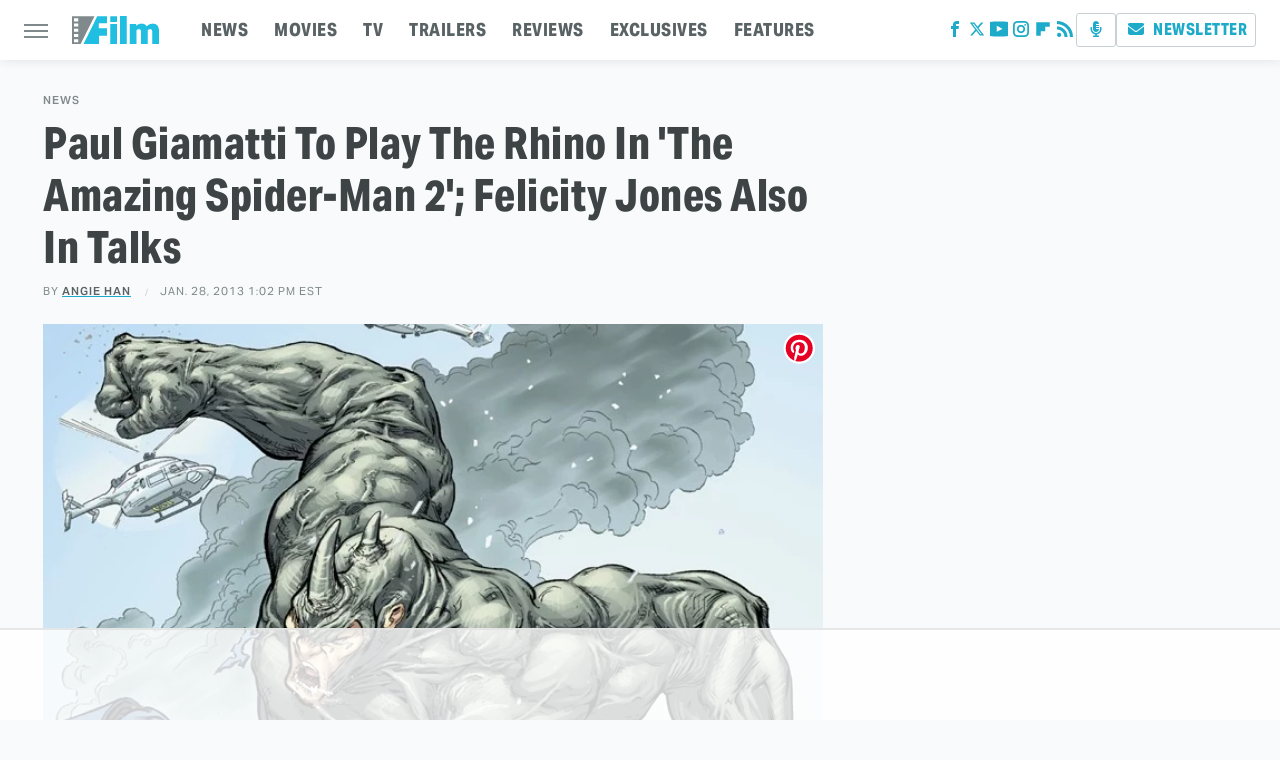

--- FILE ---
content_type: text/html
request_url: https://api.intentiq.com/profiles_engine/ProfilesEngineServlet?at=39&mi=10&dpi=936734067&pt=17&dpn=1&iiqidtype=2&iiqpcid=f0d8402d-faca-4935-98be-bd44f304a391&iiqpciddate=1769812163247&pcid=17a3fa82-22e0-4efa-9b0f-eef299751d6a&idtype=3&gdpr=0&japs=false&jaesc=0&jafc=0&jaensc=0&jsver=0.33&testGroup=A&source=pbjs&ABTestingConfigurationSource=group&abtg=A&vrref=https%3A%2F%2Fwww.slashfilm.com
body_size: 57
content:
{"abPercentage":97,"adt":1,"ct":2,"isOptedOut":false,"data":{"eids":[]},"dbsaved":"false","ls":true,"cttl":86400000,"abTestUuid":"g_b4c68783-4fe1-403d-9cfd-15f989aa77e8","tc":9,"sid":-582877156}

--- FILE ---
content_type: text/html; charset=utf-8
request_url: https://www.google.com/recaptcha/api2/aframe
body_size: 267
content:
<!DOCTYPE HTML><html><head><meta http-equiv="content-type" content="text/html; charset=UTF-8"></head><body><script nonce="F6sWUBKG_nqhu9vKHgvh_g">/** Anti-fraud and anti-abuse applications only. See google.com/recaptcha */ try{var clients={'sodar':'https://pagead2.googlesyndication.com/pagead/sodar?'};window.addEventListener("message",function(a){try{if(a.source===window.parent){var b=JSON.parse(a.data);var c=clients[b['id']];if(c){var d=document.createElement('img');d.src=c+b['params']+'&rc='+(localStorage.getItem("rc::a")?sessionStorage.getItem("rc::b"):"");window.document.body.appendChild(d);sessionStorage.setItem("rc::e",parseInt(sessionStorage.getItem("rc::e")||0)+1);localStorage.setItem("rc::h",'1769812168446');}}}catch(b){}});window.parent.postMessage("_grecaptcha_ready", "*");}catch(b){}</script></body></html>

--- FILE ---
content_type: text/plain
request_url: https://rtb.openx.net/openrtbb/prebidjs
body_size: -224
content:
{"id":"065dda5a-5c09-4dff-888f-bc49dbd6eab6","nbr":0}

--- FILE ---
content_type: text/plain
request_url: https://rtb.openx.net/openrtbb/prebidjs
body_size: -83
content:
{"id":"20e5266f-5040-40a6-957d-d2a83001385e","nbr":0}

--- FILE ---
content_type: text/plain; charset=utf-8
request_url: https://ads.adthrive.com/http-api/cv2
body_size: 4593
content:
{"om":["0g8i9uvz","0iyi1awv","0kl5wonw","0s298m4lr19","0sm4lr19","0v9iqcb6","0wk67bso","0y4hf6zu","1","1011_302_56233474","1011_302_56233497","1011_302_56233549","1011_302_56233576","1011_302_56233619","1011_302_56233630","1011_302_56982179","1011_302_57035134","1011_302_57035137","1011_74_18364062","1011_74_18364134","1028_8728253","1028_8744530","10298ua7afe","11142692","11509227","11526010","11769254","1185:1610326628","1185:1610326728","11896988","11963080","12010080","12010084","12010088","12145808","12171239","12184310","124682_738","124843_10","124844_24","124848_8","1610326628","1610326728","1611092","17_24696313","17_24696332","17_24794138","1891/84813","1891/84814","1blmvu4v","1f6qgk36","1szmtd70","1wwvmrwd","202430_200_EAAYACogtYltKBzKKHu7tAsMK.YhnNUUanUuxFU5V4rbhwKBIsMyBLNoHQo_","206_492075","2132:44764949","2132:45519398","2132:46038652","2132:46038653","2132:46039086","2132:46039513","2132:46170009","2149:11769254","2179:578606630524081767","2249:581439030","2249:650628539","2249:671934324","2249:691914577","2249:691925891","2307:2gukmcyp","2307:2mokbgft","2307:3v2n6fcp","2307:4etfwvf1","2307:4ticzzkv","2307:66r1jy9h","2307:6mrds7pc","2307:7uqs49qv","2307:8orkh93v","2307:92qnnm8i","2307:9jse9oga","2307:9nex8xyd","2307:a2uqytjp","2307:a8beztgq","2307:at2pj4cu","2307:b57avtlx","2307:bu0fzuks","2307:c0mw623r","2307:c9os9ajg","2307:cuudl2xr","2307:ddr52z0n","2307:dsugp5th","2307:exgmab74","2307:f3tdw9f3","2307:fpbj0p83","2307:h60hzvcs","2307:h9hxhm9h","2307:hfqgqvcv","2307:i90isgt0","2307:ikek48r0","2307:j0arc2ch","2307:j1lywpow","2307:js8e452g","2307:khogx1r1","2307:ln7h8v9d","2307:lp37a2wq","2307:nmuzeaa7","2307:o8icj9qr","2307:og6eb13y","2307:ox2tly0t","2307:plth4l1a","2307:po4st59x","2307:ppn03peq","2307:r0u09phz","2307:rz1kxzaf","2307:s4s41bit","2307:tqq6b12n","2307:tty470r7","2307:v958nz4c","2307:x3nl5llg","2307:xc88kxs9","2307:xv2pxoj4","2307:y47904lt","2307:zjn6yvkc","23pz5ng5","23t9uf9c","2409_15064_70_85809046","2409_25495_176_CR52092921","2409_25495_176_CR52092957","2409_25495_176_CR52178316","2409_25495_176_CR52178317","24694809","25_0l51bbpm","25_13mvd7kb","25_4tgls8cg","25_53v6aquw","25_87z6cimm","25_8b5u826e","25_jzd0wjwx","25_oz31jrd0","25_sqmqxvaf","25_ti0s3bz3","25_utberk8n","25_xz6af56d","25_ztlksnbe","262592","2662_200562_8166427","2662_200562_8168520","2662_200562_8172720","2662_200562_8172724","2662_200562_8182931","2676:80070335","2676:85402287","2676:85987379","2676:86087917","2676:86698451","2715_9888_262592","2715_9888_558240","2760:176_CR52092921","2760:176_CR52150651","2760:176_CR52175339","2760:176_CR52178317","28925636","2974:8168473","2974:8168476","2974:8168539","2_206_554459","2aqgm79d","2jjp1phz","2mokbgft","2vx824el","308_125203_20","308_125204_13","33438474","33605623","33608594","34182009","3490:CR52223710","3646_185414_T26335189","3658_104709_2gukmcyp","3658_104709_c9os9ajg","3658_136236_9jse9oga","3658_15066_T26322273","3658_15078_cuudl2xr","3658_175625_bsgbu9lt","3658_184142_T26068409","3658_184142_T26517624","3658_184142_T26520074","3658_203382_f3tdw9f3","3658_203382_o8icj9qr","3658_203382_z2zvrgyz","3658_22079_mne39gsk","3658_22895_rz1kxzaf","3658_67113_77gj3an4","3658_94241_m9fitbpn","37298cerfai","381513943572","3822:24417995","3LMBEkP-wis","3v2n6fcp","3xc8n4lf","409_216506","409_227223","409_228367","42231835","42231849","42231871","43919974","43919985","439246469228","43a7ptxe","44629254","451ofy3j","458901553568","46019081","46_12184310","4749xx5e","47869802","481703827","485027845327","48514645","48514662","48700636","49123013","4etfwvf1","4t298iczzkv","4tgls8cg","4ticzzkv","4zai8e8t","51372410","51701738","521167","53v6aquw","549410","549423","5510:quk7w53j","5510:u4atmpu4","5532:794351823255","557_409_220141","557_409_220344","557_409_223589","557_409_223599","558_93_bsgbu9lt","558_93_ll77hviy","558_93_og6eb13y","558_93_rz1kxzaf","559992","56341213","564549740","564559436","5670:8172741","5726507811","576777115309199355","58apxytz","59873208","59873222","59873223","5ia3jbdy","5iujftaz","60157585","60638194","60f5a06w","618576351","618876699","618980679","61900466","619089559","61916211","61916223","61916225","61916229","61932920","61932957","62043295","62187798","6226518549","6226543495","62548257","627227759","627309156","627309159","627506494","628015148","628086965","628153053","628222860","628223277","628360579","628360582","628444259","628444349","628444433","628444436","628444439","628456310","628456379","628456382","628456403","628622163","628622166","628622169","628622172","628622178","628622241","628622244","628622247","628683371","628687043","628687157","628687460","628687463","628803013","628841673","629007394","629009180","629167998","629168001","629168010","629168565","629171196","629171202","629234167","62949920","62957199","62987257","63077363","630928655","63166899","63179517","632096508","6365_61796_742174851279","6365_61796_784844652399","651637461","651637462","652810138","6547_67916_5gWrcXZ3T9TjHZc7OT0N","6547_67916_DUcoDLBbajOL3kvhpZDa","6547_67916_R5cNVjAJpSeypcfL5iXH","6547_67916_Ww6wCQA009KSD9VlIx9c","6547_67916_eJvIJrZupuEOOtY8zSdU","6547_67916_y90sBL2kvpUMat0PZbQv","659713728691","670451206","670_9916_566561477","680_99480_700109389","683738007","683738706","694912939","695879875","695879922","697622320","697876986","697876997","697876999","697893453","699460991","6b8inw6p","6cqn9jfm","6ejtrnf9","6mrds7pc","6nqm4j3j","6tj9m7jw","705115233","705115263","705115332","705116521","705119942","705921572","709257996","709746393","7354_138543_79515090","7354_138543_85808988","7354_138543_85809016","74243_74_18364017","74243_74_18364062","74243_74_18364087","74243_74_18364134","74243_74_18364262","74243_74_18364267","74243_74_18364271","74243_74_18364314","74_18364062","74wv3qdx","77298gj3an4","77gj3an4","78827881","794351835561","794699395351","7969_149355_45999649","7969_149355_46170009","79yrb2xv","7imiw6gw","7qevw67b","8160967","8166427","8168539","8172728","8172732","8172734","8193073","8193076","8193078","8193090","8193103","821i184r","84578441","8968064","8b5u826e","8cq33uu4","8oadj1fy","8orkh93v","9057/0328842c8f1d017570ede5c97267f40d","9057/0da634e56b4dee1eb149a27fcef83898","9057/211d1f0fa71d1a58cabee51f2180e38f","9057/231dc6cdaab2d0112d8c69cdcbfdf9e9","92qnnm8i","97_8193073","97_8193078","9855/af4ceed1df2e72a9c1d01fc10459a8a9","9925w9vu","9cjkvhqm","9efq09za","9k298rcxphu","9krcxphu","9n8lamyh","9nex8xyd","9rqgwgyb","9uox3d6i","9vxta7sn","9wmwe528","a3ts2hcp","a7w365s6","a8beztgq","abhu2o6t","ad6783io","af9kspoi","b57avtlx","b5idbd4d","bd5xg6f6","bmh13qg9","bmp4lbzm","bpwmigtk","bsgbu9lt","bu0fzuks","bw5y4xkp","c0mw623r","c1hsjx06","c9os9ajg","cd40m5wq","ce17a6ey","cr-1oplzoysu9vd","cr-1oplzoysuatj","cr-2azmi2ttubwe","cr-6ovjht2eu9vd","cr-6ovjht2eubwe","cr-Bitc7n_p9iw__vat__49i_k_6v6_h_jce2vj5h_buspHgokm","cr-aaw20e1rubwj","cr-aawz2m7uubwj","cr-aawz3f3yubwj","cr-fobbsjflu9vd","cr-fobbsjfluatj","cr-fobbsjflubwe","cr-g7ywwk2qvft","cr-ghun4f53uatj","cr-hxf9stx0uatj","cr-jbw3r6kmuatj","cr-u8cu3kinuatj","csa082xz","d8tju6ee","da4ry5vp","daw00eve","ddr52z0n","dsugp5th","eal0nev6","echvksei","efvt03on","f0u03q6w","f3tdw9f3","f8e4ig0n","fdujxvyb","fjp0ceax","fpbj0p83","g29thswx","g2ozgyf2","g4iapksj","ge4kwk32","h8ua5z2p","hffavbt7","hfqgqvcv","hgrz3ggo","i3k169kv","i90isgt0","ikek48r0","j1lywpow","js8e452g","jsy1a3jk","jzqxffb2","k159qvvl","k2xfz54q","kfzuk5ip","kk5768bd","knoebx5v","ksrdc5dk","kwb8iur1","ldsdwhka","ll77hviy","ln7h8v9d","lp37a2wq","ltkghqf5","lxlnailk","mc163wv6","miij1rns","mne39gsk","mon0muvv","muvxy961","n2rcz3xr","n3egwnq7","n4mlvfy3","n8w0plts","nr2985arrhc","nr5arrhc","o15rnfuc","o2s05iig","o8icj9qr","og6eb13y","oj70mowv","omlkxvu8","op9gtamy","ot4dib6q","oz31jrd0","p0odjzyt","pa298gvt0pd","pbolhwu5","pi9dvb89","piwneqqj","pl298th4l1a","plth4l1a","pm9dmfkk","poc1p809","ppn03peq","q8pydd8v","q9plh3qd","qrq3651p","r0u09phz","r3co354x","rk2985pkdan","rk5pkdan","rz1kxzaf","rz2981kxzaf","s2298ahu2ae","s4s41bit","s887ofe1","t2dlmwva","t73gfjqn","ti0s3bz3","tia9w8zp","tjymxbdc","tvhhxsdx","tx60rowt","u2298x4z0j8","u2x4z0j8","u4atmpu4","ubjltf5y","uqk9ow4n","utberk8n","uub4x53l","uuw0t8q6","vdcb5d4i","vdpy7l2e","vfnvolw4","w15c67ad","w3ez2pdd","wh1qnb7s","wi9igt6n","wrcm5qch","wvuhrb6o","wx298fnrapl","wxbau47f","wxfnrapl","x3nl5llg","xgjdt26g","xnx5isri","xtxa8s2d","xv2pxoj4","y141rtv6","y42ubkar","yi6qlg3p","yq5t5meg","z2zvrgyz","z9ku9v6m","zep75yl2","zfexqyi5","zg3scue8","zqs7z6cq","zs3aw5p8","zwzjgvpw","7979132","7979135"],"pmp":[],"adomains":["123notices.com","1md.org","about.bugmd.com","acelauncher.com","adameve.com","akusoli.com","allyspin.com","askanexpertonline.com","atomapplications.com","bassbet.com","betsson.gr","biz-zone.co","bizreach.jp","braverx.com","bubbleroom.se","bugmd.com","buydrcleanspray.com","byrna.com","capitaloneshopping.com","clarifion.com","combatironapparel.com","controlcase.com","convertwithwave.com","cotosen.com","countingmypennies.com","cratedb.com","croisieurope.be","cs.money","dallasnews.com","definition.org","derila-ergo.com","dhgate.com","dhs.gov","displate.com","easyprint.app","easyrecipefinder.co","ebook1g.peptidesciences.com","fabpop.net","familynow.club","filejomkt.run","fla-keys.com","folkaly.com","g123.jp","gameswaka.com","getbugmd.com","getconsumerchoice.com","getcubbie.com","gowavebrowser.co","gowdr.com","gransino.com","grosvenorcasinos.com","guard.io","hero-wars.com","holts.com","instantbuzz.net","itsmanual.com","jackpotcitycasino.com","justanswer.com","justanswer.es","la-date.com","lightinthebox.com","liverrenew.com","local.com","lovehoney.com","lulutox.com","lymphsystemsupport.com","manualsdirectory.org","meccabingo.com","medimops.de","mensdrivingforce.com","millioner.com","miniretornaveis.com","mobiplus.me","myiq.com","national-lottery.co.uk","naturalhealthreports.net","nbliver360.com","nikke-global.com","nordicspirit.co.uk","nuubu.com","onlinemanualspdf.co","original-play.com","outliermodel.com","paperela.com","paradisestays.site","parasiterelief.com","peta.org","photoshelter.com","plannedparenthood.org","playvod-za.com","printeasilyapp.com","printwithwave.com","profitor.com","quicklearnx.com","quickrecipehub.com","rakuten-sec.co.jp","rangeusa.com","refinancegold.com","robocat.com","royalcaribbean.com","saba.com.mx","shift.com","simple.life","spinbara.com","systeme.io","taboola.com","tackenberg.de","temu.com","tenfactorialrocks.com","theoceanac.com","topaipick.com","totaladblock.com","usconcealedcarry.com","vagisil.com","vegashero.com","vegogarden.com","veryfast.io","viewmanuals.com","viewrecipe.net","votervoice.net","vuse.com","wavebrowser.co","wavebrowserpro.com","weareplannedparenthood.org","xiaflex.com","yourchamilia.com"]}

--- FILE ---
content_type: text/plain
request_url: https://rtb.openx.net/openrtbb/prebidjs
body_size: -224
content:
{"id":"a0f44760-9595-4a03-9830-c937ad3e5c08","nbr":0}

--- FILE ---
content_type: text/plain; charset=UTF-8
request_url: https://at.teads.tv/fpc?analytics_tag_id=PUB_17002&tfpvi=&gdpr_consent=&gdpr_status=22&gdpr_reason=220&ccpa_consent=&sv=prebid-v1
body_size: 56
content:
YzkwNWRjNmQtZDE2Yy00YzU4LThkYTUtNjkyZjI0ZjI4NzA2IzAtNA==